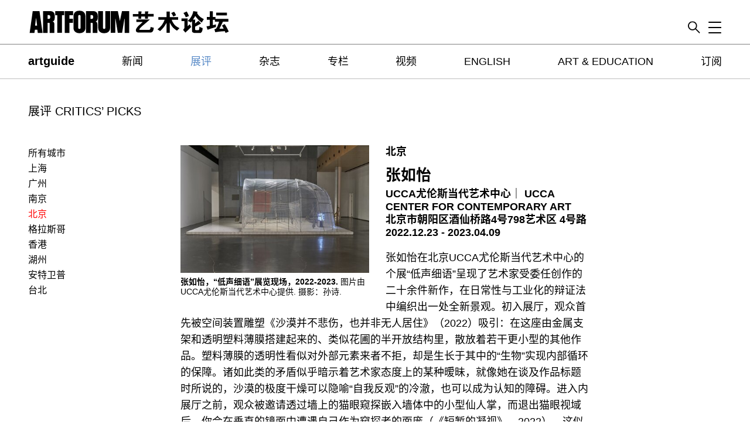

--- FILE ---
content_type: text/html; charset=UTF-8
request_url: https://artforum.com.cn/picks/14427
body_size: 18811
content:
<!DOCTYPE html>
<html lang="zh_CN" xml:lang="zh_CN" xmlns="http://www.w3.org/1999/xhtml">
    <head>

        <!-- One Trust -->
        <script src="https://cdn.cookielaw.org/scripttemplates/otSDKStub.js" type="text/javascript" charset="UTF-8" data-domain-script="cabd3f82-07b7-464b-9397-e226b449bbfd" ></script>
        
                
        
                    <!-- Global site tag (gtag.js) - Google Analytics -->
            <script async src="https://www.googletagmanager.com/gtag/js?id=G-ECEZFX5J6G"></script>
            <script>
              window.dataLayer = window.dataLayer || [];
              function gtag(){dataLayer.push(arguments);}
              gtag('js', new Date());
            </script>
        
        <script type="text/javascript">
            <!-- called when consent change is made and when page is first loaded -->
            function OptanonWrapper() {
                is_anon = (window.OptanonActiveGroups != undefined && ! window.OptanonActiveGroups.includes('C0002'));

                let gtag_options = { 'anonymize_ip': false };
                let ga_options = {
                    'anonymizeIp': false,
                    'storage': 'cookies',
                    'storeGac': true,
                    'clientId': ''
                };

                if (is_anon){
                    gtag_options = { 'anonymize_ip': true };
                    ga_options = {
                        'anonymizeIp': true,
                        'storage': 'none',
                        'storeGac': false,
                        'clientId': '-'
                    };
                }

                                    window.gtag('config', 'G-ECEZFX5J6G', gtag_options);
                
                  
            }
        </script>

        <meta charset="UTF-8" />
        <title>        张如怡 – artforum.com.cn
</title>
        <meta name="description" content="The Chinese language edition of Artforum International Magazine.">
        <meta name="keywords" content="艺术论坛，中国当代艺术，上海，北京，纽约，美国，艺术，文化，电影，所见所闻，新闻，观点，500字，批评，评论，展评，研究，视觉艺术，美术馆，非营利，另类，画廊，空间，行为艺术">

        <link rel="alternate" type="application/rss+xml" href="http://artforum.com.cn/rss.xml" />
        <link rel="apple-touch-icon" sizes="72x72" href="/apple-touch-icon.png">
        <link rel="icon" type="image/png" sizes="32x32" href="/favicon-32x32.png">
        <link rel="icon" type="image/png" sizes="16x16" href="/favicon-16x16.png">
        <link rel="manifest" href="/site.webmanifest">
        <link rel="mask-icon" href="/safari-pinned-tab.svg" color="#5bbad5">
        <meta name="msapplication-TileColor" content="#da532c">
        <meta name="theme-color" content="#ffffff">
        <meta name="viewport" content="width=device-width, initial-scale=1.0, maximum-scale=1.0, user-scalable=no">
                                                                <script type="application/ld+json">
                        {"@context":"http:\/\/schema.org","@type":"CreativeWork","name":"\u5f20\u5982\u6021","datePublished":"2023-02-11","author":{"@type":"Person","name":"\u5b59\u4f73\u7fce"},"headline":"\u5f20\u5982\u6021\u5728\u5317\u4eacUCCA\u5c24\u4f26\u65af\u5f53\u4ee3\u827a\u672f\u4e2d\u5fc3\u7684\u4e2a\u5c55\u201c\u4f4e\u58f0\u7ec6\u8bed\u201d\u5448\u73b0\u4e86\u827a\u672f\u5bb6\u53d7\u59d4\u4efb\u521b\u4f5c\u7684\u4e8c\u5341\u4f59\u4ef6\u65b0\u4f5c\uff0c\u5728\u65e5\u5e38\u6027\u4e0e\u5de5\u4e1a\u5316\u7684\u8fa9\u8bc1\u6cd5\u4e2d\u7f16\u7ec7\u51fa\u4e00\u5904\u5168\u65b0\u666f\u89c2\u3002\u521d\u5165\u5c55\u5385\uff0c\u89c2\u4f17\u9996\u5148\u88ab\u7a7a\u95f4\u88c5\u7f6e\u96d5\u5851\u300a\u6c99\u6f20\u5e76\u4e0d\u60b2\u4f24\uff0c\u4e5f\u5e76\u975e\u65e0\u4eba\u5c45\u4f4f\u300b\uff082022\uff09\u5438\u5f15\uff1a\u5728\u8fd9\u5ea7\u7531\u91d1\u5c5e\u652f\u67b6\u548c\u900f\u660e\u5851\u6599\u8584\u819c\u642d\u5efa\u8d77\u6765\u7684\u3001\u7c7b\u4f3c\u82b1\u5703\u7684\u534a\u5f00\u653e\u7ed3\u6784\u91cc\uff0c\u6563\u653e\u7740\u82e5\u5e72\u66f4\u5c0f\u578b\u7684\u5176\u4ed6\u4f5c\u54c1\u3002\u5851\u6599\u8584\u819c\u7684\u900f\u660e\u6027\u770b\u4f3c\u5bf9\u5916\u90e8\u5143\u7d20\u6765\u8005\u4e0d\u62d2\uff0c\u5374\u662f\u751f\u957f\u4e8e\u5176\u4e2d\u7684\u201c\u751f\u7269\u201d\u5b9e\u73b0\u5185\u90e8\u5faa\u73af\u7684\u4fdd\u969c\u3002\u8bf8\u5982\u6b64\u7c7b\u7684\u77db\u76fe\u4f3c\u4e4e\u6697\u793a\u7740\u827a\u672f\u5bb6\u6001\u5ea6\u4e0a\u7684\u67d0\u79cd\u66a7\u6627\uff0c\u5c31\u50cf\u5979\u5728\u8c08\u53ca\u4f5c\u54c1\u6807\u9898\u65f6\u6240\u8bf4\u7684\uff0c\u6c99\u6f20\u7684\u6781\u5ea6\u5e72\u71e5\u53ef\u4ee5\u9690\u55bb\u201c\u81ea\u6211\u53cd\u89c2\u201d\u7684\u51b7\u6f88\uff0c\u4e5f\u53ef\u4ee5\u6210\u4e3a\u8ba4\u77e5\u7684\u969c\u788d\u3002\u8fdb\u5165\u5185\u5c55\u5385\u4e4b\u524d\uff0c\u89c2\u4f17\u88ab\u9080\u8bf7\u900f\u8fc7\u5899\u4e0a\u7684\u732b\u773c\u7aa5\u63a2\u5d4c\u5165\u5899\u4f53\u4e2d\u7684\u5c0f\u578b\u4ed9\u4eba\u638c\uff0c\u800c\u9000\u51fa\u732b\u773c\u89c6\u57df\u540e\uff0c\u4f60\u4f1a\u5728\u5782\u76f4\u7684\u955c\u9762\u4e2d\u906d\u9047\u81ea\u5df1\u4f5c\u4e3a\u7aa5\u63a2\u8005\u7684\u9762\u5e9e\uff08\u300a\u77ed\u6682\u7684\u51dd\u89c6\u300b\uff0c2022\uff09\uff0c\u8fd9\u4f3c\u4e4e\u662f\u67d0\u79cd\u9690\u79d8\u7684\u63d0\u9192\uff1a\u4eba\u9020\u666f\u89c2\u4ea6\u4f1a\u957f\u4e45\u5730\u56de\u671b\u7740\u4eba\u3002\u5185\u5c55\u5385\u7a7a\u95f4\u5728\u4e4d\u770b\u4e4b\u4e0b\u7ed9\u4eba\u4e00\u79cd\u4e07\u7269\u9f50\u4e00\u7684\u9519\u89c9\u2014\u2014\u6df7\u51dd\u571f\uff0c\u767d\u74f7\u7816\uff0c\u5efa\u7b51\u788e\u77f3\uff0c\u7f51\u683c\u7ebf\uff0c\u5851\u6599\u8584\u819c\u7b49\u5143\u7d20\u53cd\u590d\u51fa\u73b0\uff0c\u5728\u6d47\u7b51\u67d0\u79cd\u62fc\u8d34\u7f8e\u5b66\u7684\u540c\u65f6\uff0c\u4e5f\u65e0\u610f\u95f4\u524a\u5f31\u4e86\u4e0d\u540c\u6750\u6599\u4e4b\u95f4\u672c\u5e94\u6709\u7684\u5f02\u8d28\u6027\u548c\u51b2\u7a81\u611f\u3002\u6bd4\u5982\uff0c\u300a\u6e29\u5ba4\u4e00\u89d2\u300b\uff082012\uff09\u4e2d\u5de5\u4e1a\u8ba1\u7b97\u7eb8\u4e0a\u7684\u7f51\u683c\u7ebf\u4e0e\u5176\u540e\u5c55\u5899\u4e0a\u7531\u74f7\u7816\u62fc\u63a5\u51fa\u6765\u7684\u5927\u91cf\u7ea2\u767d\u7eb5\u6a2a\u8f74\uff0c\u8ba9\u6211\u51e0\u4e4e\u6761\u4ef6\u53cd\u5c04\u822c\u5730\u60f3\u8d77\u513f\u65f6\u7ec3\u5b57\u7684\u7ecf\u5386\u3002\u8fd9\u79cd\u666e\u904d\u5b58\u5728\u4e8e\u540c\u4ee3\u4eba\u8eab\u4e0a\u7684\u808c\u8089\u8bb0\u5fc6\u662f\u5426\u4f1a\u50ac\u751f\u76f8\u5e94\u7684\u5ba1\u7f8e\u503e\u5411\uff0c\u8fdb\u800c\u5bf9\u7406\u6027\u53cd\u601d\u9020\u6210\u65e0\u58f0\u7684\u4fb5\u8680\uff1f\u89d2\u843d\u91cc\u7684\u300a\u5916\u673a\u300b\uff082021-2022\uff09\u5219\u6709\u4e9b\u8be1\u8c32\uff1a\u8986\u4e8e\u7a7a\u8c03\u5916\u673a\u9876\u90e8\u7684\u7531\u94dc\u4e1d\u7f16\u7ec7\u800c\u6210\u7684\u7f51\u7247\uff0c\u5728\u673a\u8eab\u4e0d\u505c\u8f6c\u52a8\u7684\u9ed1\u8272\u53f6\u8f6e\u7684\u5bf9\u6bd4\u4e0b\uff0c\u5982\u540c\u4e00\u5219\u7cbe\u7b80\u7684\u5bd3\u8a00\uff0c\u6307\u5411\u8d44\u672c\u4e3b\u4e49\u5546\u54c1\u903b\u8f91\u4e0b\u5944\u5944\u4e00\u606f\u7684\u4e2a\u4f53\u8da3\u5473\uff0c\u540c\u65f6\u5ba3\u544a\u4e86\u5b83\u4eec\u88ab\u827a\u672f\u5bb6\u91cd\u65b0\u5b89\u7f6e\u7684\u6743\u529b\u683c\u5c40\u3002\u8fd9\u5c31\u50cf\u300a\u6c34\u6e0d\u300b\uff082022\uff09\u4e2d\u90a3\u4e0d\u65ad\u84b8\u53d1\u5e76\u51dd\u7ed3\u5230\u5de5\u4e1a\u8584\u819c\u4e0a\u7684\u6c34\u6c7d\uff0c\u6362\u4e2a\u89d2\u5ea6\u770b\uff0c\u88ab\u56f0\u4e8e\u7cfb\u7edf\u5185\u7684\u4e5f\u6709\u53ef\u80fd\u5e76\u4e0d\u662f\u5b83\u4eec\u3002","url":"https:\/\/artforum.com.cn\/picks\/14427"}
        </script>


        <meta property="og:url"           content="https://artforum.com.cn/picks/14427" />
        <meta property="og:type"          content="website" />
        <meta property="og:title"         content="张如怡" />
        <meta property="og:description"   content="张如怡在北京UCCA尤伦斯当代艺术中心的个展“低声细语”呈现了艺术家受委任创作的二十余件新作，在日常性与工业化的辩证法中编织出一处全新景观。初入展厅，观众首先被空间装置雕塑《沙漠并不悲伤，也并非无人居住》（2022）吸引：在这座由金属支架和透明塑料薄膜搭建起来的、类似花圃的半开放结构里，散放着若干更小型的其他作品。塑料薄膜的透明性看似对外部元素来者不拒，却是生长于其中的“生物”实现内部循环的保障。诸如此类的矛盾似乎暗示着艺术家态度上的某种暧昧，就像她在谈及作品标题时所说的，沙漠的极度干燥可以隐喻“自我反观”的冷澈，也可以成为认知的障碍。进入内展厅之前，观众被邀请透过墙上的猫眼窥探嵌入墙体中的小型仙人掌，而退出猫眼视域后，你会在垂直的镜面中遭遇自己作为窥探者的面庞（《短暂的凝视》，2022），这似乎是某种隐秘的提醒：人造景观亦会长久地回望着人。内展厅空间在乍看之下给人一种万物齐一的错觉——混凝土，白瓷砖，建筑碎石，网格线，塑料薄膜等元素反复出现，在浇筑某种拼贴美学的同时，也无意间削弱了不同材料之间本应有的异质性和冲突感。比如，《温室一角》（2012）中工业计算纸上的网格线与其后展墙上由瓷砖拼接出来的大量红白纵横轴，让我几乎条件反射般地想起儿时练字的经历。这种普遍存在于同代人身上的肌肉记忆是否会催生相应的审美倾向，进而对理性反思造成无声的侵蚀？角落里的《外机》（2021-2022）则有些诡谲：覆于空调外机顶部的由铜丝编织而成的网片，在机身不停转动的黑色叶轮的对比下，如同一则精简的寓言，指向资本主义商品逻辑下奄奄一息的个体趣味，同时宣告了它们被艺术家重新安置的权力格局。这就像《水渍》（2022）中那不断蒸发并凝结到工业薄膜上的水汽，换个角度看，被困于系统内的也有可能并不是它们。" />
        <meta property="og:image"         content="https://artforum.com.cn/uploads/upload.000/id14427/featured00_landscape.jpg" />
        <meta property="og:image:width"   content="1064" />
        <meta property="og:image:height"  content="868" />
        <meta property="fb:app_id"        content=""/>
        <meta name="twitter:card"        content="summary" />
        <meta name="twitter:site"        content="@artforum" />
        <meta name="twitter:title"       content="张如怡" />
        <meta name="twitter:description" content="张如怡在北京UCCA尤伦斯当代艺术中心的个展“低声细语”呈现了艺术家受委任创作的二十余件新作，在日常性与工业化的辩证法中编织出一处全新景观。初入展厅，观众首先被空间装置雕塑《沙漠并不悲伤，也并非无人居住》（2022）吸引：在这座由金属支架和透明塑料薄膜搭建起来的、类似花圃的半开放结构里，散放着若干更小型的其他作品。塑料薄膜的透明性看似对外部元素来者不拒，却是生长于其中的“生物”实现内部循环的保障。诸如此类的矛盾似乎暗示着艺术家态度上的某种暧昧，就像她在谈及作品标题时所说的，沙漠的极度干燥可以隐喻“自我反观”的冷澈，也可以成为认知的障碍。进入内展厅之前，观众被邀请透过墙上的猫眼窥探嵌入墙体中的小型仙人掌，而退出猫眼视域后，你会在垂直的镜面中遭遇自己作为窥探者的面庞（《短暂的凝视》，2022），这似乎是某种隐秘的提醒：人造景观亦会长久地回望着人。内展厅空间在乍看之下给人一种万物齐一的错觉——混凝土，白瓷砖，建筑碎石，网格线，塑料薄膜等元素反复出现，在浇筑某种拼贴美学的同时，也无意间削弱了不同材料之间本应有的异质性和冲突感。比如，《温室一角》（2012）中工业计算纸上的网格线与其后展墙上由瓷砖拼接出来的大量红白纵横轴，让我几乎条件反射般地想起儿时练字的经历。这种普遍存在于同代人身上的肌肉记忆是否会催生相应的审美倾向，进而对理性反思造成无声的侵蚀？角落里的《外机》（2021-2022）则有些诡谲：覆于空调外机顶部的由铜丝编织而成的网片，在机身不停转动的黑色叶轮的对比下，如同一则精简的寓言，指向资本主义商品逻辑下奄奄一息的个体趣味，同时宣告了它们被艺术家重新安置的权力格局。这就像《水渍》（2022）中那不断蒸发并凝结到工业薄膜上的水汽，换个角度看，被困于系统内的也有可能并不是它们。" />
        <meta name="twitter:image"       content="https://artforum.com.cn/uploads/upload.000/id14427/featured00_landscape.jpg" />
            <meta name="referrer" content="unsafe-url">

        <link rel="apple-touch-icon" href="apple-touch-icon.png">

        <link rel="preload" as="style" href="/assets/module.css" onload="this.onload=null;this.rel='stylesheet'">
        <script>
    /*! loadCSS. [c]2017 Filament Group, Inc. MIT License */
    /* This file is meant as a standalone workflow for
    - testing support for link[rel=preload]
    - enabling async CSS loading in browsers that do not support rel=preload
    - applying rel preload css once loaded, whether supported or not.
    */
    (function( w ){
        "use strict";
        // rel=preload support test
        if( !w.loadCSS ){
            w.loadCSS = function(){};
        }
        // define on the loadCSS obj
        var rp = loadCSS.relpreload = {};
        // rel=preload feature support test
        // runs once and returns a function for compat purposes
        rp.support = (function(){
            var ret;
            try {
                ret = w.document.createElement( "link" ).relList.supports( "preload" );
            } catch (e) {
                ret = false;
            }
            return function(){
                return ret;
            };
        })();
    
        // if preload isn't supported, get an asynchronous load by using a non-matching media attribute
        // then change that media back to its intended value on load
        rp.bindMediaToggle = function( link ){
            // remember existing media attr for ultimate state, or default to 'all'
            var finalMedia = link.media || "all";
    
            function enableStylesheet(){
                link.media = finalMedia;
            }
    
            // bind load handlers to enable media
            if( link.addEventListener ){
                link.addEventListener( "load", enableStylesheet );
            } else if( link.attachEvent ){
                link.attachEvent( "onload", enableStylesheet );
            }
    
            // Set rel and non-applicable media type to start an async request
            // note: timeout allows this to happen async to let rendering continue in IE
            setTimeout(function(){
                link.rel = "stylesheet";
                link.media = "only x";
            });
            // also enable media after 3 seconds,
            // which will catch very old browsers (android 2.x, old firefox) that don't support onload on link
            setTimeout( enableStylesheet, 3000 );
        };
    
        // loop through link elements in DOM
        rp.poly = function(){
            // double check this to prevent external calls from running
            if( rp.support() ){
                return;
            }
            var links = w.document.getElementsByTagName( "link" );
            for( var i = 0; i < links.length; i++ ){
                var link = links[ i ];
                // qualify links to those with rel=preload and as=style attrs
                if( link.rel === "preload" && link.getAttribute( "as" ) === "style" && !link.getAttribute( "data-loadcss" ) ){
                    // prevent rerunning on link
                    link.setAttribute( "data-loadcss", true );
                    // bind listeners to toggle media back
                    rp.bindMediaToggle( link );
                }
            }
        };
    
        // if unsupported, run the polyfill
        if( !rp.support() ){
            // run once at least
            rp.poly();
    
            // rerun poly on an interval until onload
            var run = w.setInterval( rp.poly, 500 );
            if( w.addEventListener ){
                w.addEventListener( "load", function(){
                    rp.poly();
                    w.clearInterval( run );
                } );
            } else if( w.attachEvent ){
                w.attachEvent( "onload", function(){
                    rp.poly();
                    w.clearInterval( run );
                } );
            }
        }
    
    
        // commonjs
        if( typeof exports !== "undefined" ){
            exports.loadCSS = loadCSS;
        }
        else {
            w.loadCSS = loadCSS;
        }
    }( typeof global !== "undefined" ? global : this ) );
</script>        <style>
            .fallback-header{
                display: none;
            }
        </style>
                <style>
            .viewport-container{box-sizing:border-box;min-height:100vh;position:relative}.global-wrapper{position:relative}.viewport-container{margin-bottom:-62px;padding-bottom:444px;padding-top:62px}.wrapper{margin:0 auto;max-width:1280px}.main-wrapper{max-width:1064px}.gallery-ads{margin-bottom:-60px;position:sticky;position:-webkit-sticky;top:67px}@media screen and (min-width:840px)and (max-width:1328px){.wrapper{margin-left:3rem;margin-right:3rem}}@media screen and (max-width:840px){.mobile-margins,.wrapper{margin-left:5vw;margin-right:5vw}.mobile-full-width{margin-left:-5vw!important;max-width:none;width:100vw!important}.no-slug{margin-top:1.5rem}}@media screen and (min-width:840px){.viewport-container{margin-bottom:-132px;padding-bottom:268px;padding-top:132px}.main-wrapper{max-width:1280px;padding-right:1rem;width:85.8064516%}.top-spacing:before{content:"";display:block;height:0;margin-top:2rem}.left-navigation{align-content:flex-start;display:flex}.left-navigation__navigation{box-sizing:border-box;flex-basis:240px;flex-shrink:0;margin-right:2rem;padding-right:2rem}.left-navigation__sticky{position:sticky;top:132px}.left-navigation__content{box-sizing:border-box;flex-basis:700px;flex-grow:1;flex-shrink:1;max-width:700px}.left-navigation__content--wide{flex-basis:auto;max-width:100%}.no-slug{margin-top:3rem}.mobile-only{display:none!important}}@media screen and (max-width:840px){.desktop-only{display:none!important}}@media screen and (min-width:840px){.desktop-flex{align-items:flex-start;display:flex;justify-content:space-between}}@media screen and (max-width:840px){.mobile-flex{align-items:flex-start;display:flex;justify-content:space-between}}.flex{align-items:flex-start;display:flex;justify-content:space-between}.header{position:absolute;transition:transform .5s ease;width:100%;z-index:1}.header__artguide-logo{display:none}.header__background{background:#fff;position:relative;transition:background .5s ease}.top-navigation.isHidden{display:none}.header--isSticky{position:fixed;top:0}.header__top{align-items:flex-end;display:flex;padding:1rem 0;position:relative}.search{text-align:right}.search--hiddenMobile{display:none}.top-navigation__logo{display:block;flex-shrink:0;line-height:0px;min-width:120px;position:relative;z-index:3}.top-navigation__logo svg{max-width:100%}.top-navigation__logo path,.top-navigation__logo polygon,.top-navigation__logo rect{transition:fill .5s ease}.top-navigation__logo--white path,.top-navigation__logo--white polygon,.top-navigation__logo--white rect{fill:#fff}.top-navigation__border{background:#bebebe;display:none}.search__border{background:gray;position:relative;z-index:1}.hint-enter-active,.hint-leave-active{transform:translateY(0);transition:transform .5s}.fade-leave-to,.hint-enter{transform:translateY(-100%)}@media(max-width:840px){.search__border{background:#ddd}.top-navigation__logo{flex-basis:230px;width:230px}.header__background--overlay{background:#588ac7}}@media screen and (min-width:840px){.header{border-bottom:0;position:absolute}.header__top{background:#fff;z-index:1}.header--isSticky{position:fixed;top:0}.header--hiddenMobile{transform:none}.search--hiddenMobile{display:inherit}.top-navigation__logo{flex-grow:1;max-width:345px;transition:max-width .5s ease}.top-navigation__logo.isMinimized{max-width:130px}.top-navigation__logo--white path,.top-navigation__logo--white polygon,.top-navigation__logo--white polyline,.top-navigation__logo--white rect{fill:inherit}.top-navigation__border{display:block}}body{font-family:Helvetica,source-han-sans-simplified-c,STXihei,Microsoft YaHei,Heiti,sans-serif;font-weight:400}a{color:#000}blockquote a,p a{border-bottom:1px solid #000}.bigbold,b,p b{font-weight:700}.bigbold{font-size:1.25em}.slug{display:block;font-family:Helvetica,source-han-sans-simplified-c,STXihei,Microsoft YaHei,Heiti,sans-serif;font-size:1.25rem;font-weight:400;line-height:1em;margin:3rem 0;text-transform:uppercase}.slug--mobile{display:none}.slug--margin-top{margin:3rem 0 1rem}.slug--margin-top,.slug--no-margin,.slug--single-article{display:block;font-family:Helvetica,source-han-sans-simplified-c,STXihei,Microsoft YaHei,Heiti,sans-serif;font-size:1.25rem;font-weight:400;line-height:1em;text-transform:uppercase}.slug--single-article{margin-bottom:1em}.section-heading{font-family:Helvetica,source-han-sans-simplified-c,STXihei,Microsoft YaHei,Heiti,sans-serif;font-size:1.25rem;font-weight:400;line-height:1em;text-transform:uppercase}@media screen and (max-width:840px){.slug{margin:1.5rem 0}.slug--toc{display:none}.slug--mobile{display:block}.slug--margin-top{margin:1.5rem 0 1rem}}button{border:none}li,ul{list-style:none;padding-left:0}a{text-decoration:none}.fallback-header{display:none}figure{margin:0}h1,h2,h3{font-size:1em}img{height:auto;max-width:100%}address{font-style:normal}hr{background:#ccc;border:0;height:1px}.image-container{line-height:0px;overflow:hidden;position:relative}.image-container--2x1{padding-bottom:50%}.image-container--1x1{padding-bottom:100%}.drop-shadow{box-shadow:5px 5px 10px #ccc}.article-image-container{margin-bottom:2rem;margin-top:2rem}@media(max-width:840px){.image-container--1x1-mobile{padding-bottom:100%}.image-container--2x1-mobile{padding-bottom:50%}.image-container--1x1.mobile-full-width{padding-bottom:100vw!important}.image-container--2x1.mobile-full-width{padding-bottom:50vw!important}.image-container--2x1.mobile-full-width.image-container--1x1-mobile{padding-bottom:100vw!important}}.image-container img{background:#ccc;height:100%;left:50%;max-width:none;min-height:100%;min-width:100%;object-fit:cover;position:absolute;top:50%;transform:translate(-50%,-50%);width:100%}.hp-section{margin-bottom:80px}@media screen and (min-width:840px){.hp-section:first-child{margin-top:2.5rem}}.hp-bloglist__article{margin-bottom:1rem}.hp-bloglist__image{width:100%}.hp-bloglist__title{font-size:2.5rem;font-weight:700;line-height:1em;margin:.5em 0 0;text-transform:uppercase}.hp-bloglist__teaser{font-size:1.125rem;font-weight:400;line-height:1.2222em;margin:.25rem 0 0;text-transform:uppercase}.hp-bloglist__teaser a{border-bottom:none}.hp-singlefeature-teaser__image{width:100%}.hp-singlefeature-teaser__title{font-size:2.5rem;font-weight:700;margin:.25em 0 0;text-align:center;text-transform:uppercase}.hp-singlefeature-teaser__teaser{font-size:1rem;text-align:center}.hp-singlefeature-author__image{width:100%}.hp-singlefeature-author__title{font-size:2.5rem;line-height:1em;margin:.5em 0 0;text-transform:uppercase}.hp-singlefeature-author__writer{font-size:1.5rem;margin:0;text-transform:uppercase}.hp-singlefeature-author__writer a{border-bottom:0;text-decoration:none}.hp-artguide__top{margin-bottom:3rem}.hp-artguide__section-name{color:red;display:inline-block;font-weight:400;margin-bottom:.5rem;margin-top:1rem;text-transform:uppercase}.hp-artguide__title{font-size:1.75rem;font-weight:700;line-height:1em;margin:1rem 0 0;text-transform:uppercase}.hp-artguide__location{font-weight:400;margin-top:.25rem;text-transform:uppercase}.guide-nav-selectors--homepage-adjust{margin-left:10px!important;margin-top:.5rem!important}@media screen and (min-width:840px){.hp-artguide__feature{width:65%}.hp-artguide__exhibitions,.hp-artguide__item{width:30%}.guide-nav-selectors--homepage-adjust{margin-right:35%!important}}@media screen and (max-width:840px){.hp-artguide__exhibitions,.hp-artguide__feature,.hp-artguide__item{margin-bottom:3rem}}.hp-singlefeature-video__title{font-size:2.5rem;font-weight:700;margin:1rem 0 0;text-transform:uppercase}@media screen and (max-width:840px){.video-play:after{height:50px;visibility:visible;width:50px}}.hp-twocolumn__feature-link{display:block}.hp-twocolumn__image{width:100%}.hp-twocolumn__title{font-size:1.875rem;font-weight:700;margin:0;text-transform:uppercase}.hp-twocolumn__channel{font-family:Helvetica,source-han-sans-simplified-c,STXihei,Microsoft YaHei,Heiti,sans-serif;font-size:1.25rem;font-weight:400;line-height:1em;text-transform:uppercase}.hp-twocolumn__author,.hp-twocolumn__teaser{font-size:1.25rem;font-weight:400;margin-top:0;text-transform:uppercase}.hp-twocolumn__teaser a{border-bottom:none}.hp-twocolumn__content{font-size:1.125rem;font-weight:400;line-height:1.2222em;margin:0;text-transform:uppercase}.hp-twocolumn__content p:last-child:after{content:"..."}@media screen and (min-width:840px){.hp-twocolumn__left-column{flex-shrink:0;margin-right:50px;width:33%}.hp-twocolumn__right-column{flex-grow:1}}@media screen and (max-width:840px){.hp-twocolumn__left-column{margin-bottom:1rem}}.hp-twocolumn__issue{font-size:1rem;font-weight:400;margin:0;text-transform:uppercase}.hp-twocolumn__content p b:first-child{font-family:Helvetica,source-han-sans-simplified-c,STXihei,Microsoft YaHei,Heiti,sans-serif;font-weight:700}@media screen and (max-width:840px){.hp-twocolumn__issue{margin-top:1rem}}.hp-bookforum__category{font-weight:700}.hp-bookforum__web-title{font-weight:400}.hp-news__subscribe-link{color:red;font-weight:400;margin-left:8px;text-transform:none}@media screen and (max-width:840px){.hp-bloglist__title,.hp-twocolumn__title{font-size:1.75rem}.hp-bloglist__title,.hp-bookforum__web-title,.hp-singlefeature-author__title,.hp-singlefeature-teaser__title,.hp-singlefeature-video__title,.hp-twocolumn__title{overflow-wrap:break-word}}.blog-article{flex-grow:1;margin-bottom:4rem;max-width:1064px}.blog-article--print{margin:0 auto 8rem}.blog-article__channel{color:#000;display:block;font-family:Helvetica,source-han-sans-simplified-c,STXihei,Microsoft YaHei,Heiti,sans-serif;font-size:1.25rem;font-weight:400;line-height:1em;margin:3rem 0 .5rem;text-transform:uppercase}.blog-article__header{line-height:1.5em}.blog-article__header:first-child h1{margin-top:0}.blog-article__header--feature{margin-top:-.5rem}.blog-article__header--feature h1{font-weight:700;line-height:.875em!important}.blog-article__header--feature h2{line-height:1.5em}.blog-article__header h1{font-size:3rem;font-weight:700;line-height:1.5em;margin:0;text-transform:uppercase}@media screen and (max-width:840px){.blog-article__header h1{font-size:2.25rem}}.blog-article__header h1 a{color:inherit}.blog-article__meta{font-size:1.25rem;line-height:1.25em;margin:.5rem 0 3rem}.blog-article__lead{line-height:1.25em}.blog-article__content{font-size:1.125rem;line-height:1.5555555555em;margin:0;max-width:700px}.blog-article__content b,.blog-article__content>p strong{font-family:Helvetica,source-han-sans-simplified-c,STXihei,Microsoft YaHei,Heiti,sans-serif;font-weight:700}.blog-article__image{display:table}.blog-article__image--landscape,.blog-article__image--landscape img{width:100%!important}.blog-article__image--portrait img{max-height:70vh}.blog-article__caption{font-family:Helvetica,source-han-sans-simplified-c,STXihei,Microsoft YaHei,Heiti,sans-serif;font-size:.875rem;line-height:1.25em;margin:.5em 0 0}.blog-article__caption b{font-weight:700}.blog-article__pullquote{font-size:115%;font-weight:700;padding:30px 0}.primary-image{max-width:100%;width:100%}.primary-image--no-table,.primary-image--no-table .blog-article__caption{display:block!important}.primary-image--no-crop img{width:600px}.more-images img{display:block}.contrib-link,.translated-by{margin:0;padding-right:1px;text-align:right}.share-link{display:inline-block;height:20px;margin-left:1rem;text-align:center;width:20px}.share-link img{max-height:100%;vertical-align:middle;width:auto}.share-icon--list{min-height:30px;width:100%}.share-list li{display:inline;float:right;max-width:30px;padding-right:4px}.translated-by{font-family:Helvetica,source-han-sans-simplified-c,STXihei,Microsoft YaHei,Heiti,sans-serif;font-size:1.125rem;font-weight:400;line-height:1.25rem;margin:0;text-align:right}@media screen and (min-width:1328px){.primary-image{width:1064px}}@media screen and (min-width:840px){.blog-article{margin-bottom:8rem}.primary-image,.primary-image--no-crop{display:table}.blog-article__caption{caption-side:bottom;display:table-caption}.blog-article__channel{margin-left:0}.blog-article__header{margin-left:0;margin-right:0}.blog-article__content{margin:0 0 0 5rem}.blog-article__content--print{margin:0!important}.blog-article__caption,.blog-article__content>p{margin-left:0;margin-right:0}}.left-navigation__link{color:#000;display:block;margin-bottom:.5em}.left-navigation__button-link{border:1px solid #666;color:#666;display:block;font-size:1.125rem;margin-bottom:.5rem;padding:.5rem;text-align:center;text-transform:uppercase}.left-navigation__link--current{color:#588ac7}.left-navigation__links{margin:1rem 0 2rem}@media(max-width:840px){.left-navigation__link{font-size:1.25rem}}.pagination{margin-bottom:2rem;visibility:hidden}.pagination--contributor,.pagination--search{visibility:visible}.pagination .current{border-bottom:1px solid #000}.top-navigation{background:#fff;display:none;z-index:0}.top-navigation__background{background:#fff}@media screen and (min-width:840px){.top-navigation{display:block}}.top-navigation__list{display:flex;flex-direction:row;justify-content:space-between;margin:0;padding-left:0}.top-navigation__item{display:inline-block;flex:0 1 auto;font-size:1.125rem;line-height:1.25em;margin:1em 0;position:relative;vertical-align:middle}.top-navigation__item.bigbold{bottom:-2px;font-size:1.25rem;position:relative;vertical-align:baseline}.top-navigation__item .nav-link{color:#000}.top-navigation--hidden{display:none}.drawer-enter-active,.drawer-leave-active{transition:transform .5s}.drawer-enter,.drawer-leave-to{transform:translateY(-102%)}@media screen and (min-width:1328px){.top-navigation__list{padding-left:0;padding-right:0}}.slide-navigation{color:#fff}.slide-navigation ul{padding-left:1.25rem}.slide-navigation a{color:#fff}.toggle-button{z-index:4}.slide-navigation__menu{background-color:#588ac7;height:0;overflow:hidden;position:absolute;text-align:left;top:0;transition:height .5s;width:100%;z-index:-1}.slide-navigation__item:first-child{margin-top:5rem}.slide-navigation__menu>:last-child{padding-bottom:7rem}.slide-navigation__menu.visible{-webkit-overflow-scrolling:touch;height:100vh;overflow:scroll}.slide-navigation__item,.slide-navigation__item .nav-link{color:#fff;font-size:1.0625rem;line-height:2rem}.slide-navigation__item,.slide-navigation__item .subnav__link a.nav__link{color:#fff!important}.slide-navigation__item.bigbold{font-size:1.125rem}.slide-navigation__affiliates{line-height:2em;margin-top:2em}.slide-navigation__account-links{margin-top:2em}.slide-navigation__account-links li{border-right:1px solid #fff;display:inline-block;margin-right:1em;padding-right:1em}.slide-navigation__account-links li:last-child{border-right:none;margin-right:0;padding-right:0}.slide-navigation__social-media-links div{display:inline-block;margin-left:1em}.slide-navigation__social-media-links div:first-child{margin-left:0!important}.slide-navigation__social-icon{height:1em}.slide-navigation__contact-link{display:inline-block;margin:0 0 0 1.25rem}@media screen and (max-width:840px){.slide-navigation__menu{left:0;margin-left:-5vw;width:100vw}.slide-navigation__item,.slide-navigation__item .nav-link{color:#fff;font-size:1.25rem;line-height:1.75em}.slide-navigation__item.bigbold{font-size:1.3625rem}}@media screen and (min-width:840px){.slide-navigation{flex-basis:23px;flex-grow:0;opacity:1;position:relative;right:0;text-align:right}.slide-navigation,.toggle-button{left:auto;top:auto}.slide-navigation__menu{background-color:#588ac7;margin-top:17px;padding-top:0;right:0;top:auto;width:250px;z-index:3}.slide-navigation__item:first-child{margin-top:2em}.slide-navigation__menu>:last-child{padding-bottom:15rem}}@media screen and (min-width:1328px){.toggle-button{left:auto}}.toc-issue__cover{width:100%}.toc-issue__view-link{position:absolute;top:-2.25rem}.toc-issue__heading{display:flex;flex-direction:row;font-size:1.25rem;justify-content:space-between;text-transform:uppercase}.toc-issue__title{font-size:1rem;font-weight:400;line-height:1em;margin:1rem 0 2rem}.toc-issue__next,.toc-issue__prev{background-repeat:no-repeat;display:inline-block;height:.75em;text-indent:-100000px;width:.75em}.toc-issue__next{background-image:url([data-uri])}.toc-issue__prev{background-image:url([data-uri])}.toc-issue__next--disabled,.toc-issue__prev--disabled{opacity:.25}.toc-issue__print-label{display:block}.toc-issue__internal-link{color:#000;display:block;font-weight:400;margin-bottom:.25em;text-transform:uppercase}.toc__anchor-links{display:flex;font-size:1rem;justify-content:space-between;margin-bottom:1rem;text-transform:uppercase}.toc__anchor-links__link{display:block}.toc-issue__internal-link--active,.toc-issue__internal-link--current,.toc-issue__internal-link:hover,.toc__anchor-links__link.current{color:#588ac7}.toc-article{margin-bottom:1.5rem}.toc-articles__section-heading{color:#313131;font-size:1.375rem;font-weight:400;margin:0 0 1rem;text-transform:uppercase}.toc-article__category{font-weight:100;line-height:1em;margin-bottom:.5rem;text-transform:uppercase}.toc-article__content{margin-top:1rem}.toc-article__title a{text-decoration:underline}@media(max-width:840px){.toc-article__teaser{display:none}}@media screen and (max-width:840px){.toc-article__image{margin-left:-5vw;max-width:none;width:100vw}}.toc-article__link{color:inherit}.toc-articles__city{font-weight:400;margin:0 0 .5rem;text-transform:uppercase}.toc-articles__list{margin:0 0 1rem}.toc-article__title{font-size:1.125rem;font-weight:700;line-height:1.25em;margin:0 0 .25rem}.toc-article__title em{font-weight:400!important}.toc-article__title--cityReview{margin-bottom:.5em}@media(max-width:840px){.toc-issue{position:relative}.toc-issue__view-link{right:0;top:-5.625rem}.toc-issue__title{margin-top:0}.toc__anchor-links{font-size:1rem}.toc-issue__navigation{display:flex;flex-direction:column-reverse}.toc-issue__internal-links{display:flex;justify-content:space-between;margin-bottom:2rem}.toc-articles__section-heading{display:none}.toc-article__image{margin-bottom:1rem;overflow:hidden;padding-bottom:50%;position:relative}.toc-article__image img{position:absolute;top:50%;transform:translateY(-50%);width:100%}.toc-article__image--1x1{padding-bottom:100%}.toc-article__image--1x1 img{max-width:none;min-height:100%;width:auto}.toc-article__title{margin-top:.25rem}.toc__desktop-image-blank{display:none}}@media(min-width:840px){.toc__wrapper{display:flex}.toc-issue{box-sizing:border-box;padding-right:2rem;width:29%}.toc-issue__prev-next{margin-top:.75em}.toc-issue{align-self:flex-start;position:-webkit-sticky;position:sticky;top:132px}.toc-issue__internal-links{font-size:1.5rem;margin-bottom:2rem;margin-top:2rem}.toc-articles{margin-left:4rem;vertical-align:top;width:600px}.toc-articles__section{margin:2rem 0 50px}.toc-articles__section:last-child{border-bottom:none}.toc-article__title{font-size:1.375rem}.toc-article__author{font-size:1.125rem}.toc-article__image{min-height:1px;position:relative}.toc-article__image--1x1{padding-bottom:22%}.toc-article__image img{position:absolute;top:50%;transform:translateY(-50%)}.toc-article__image--1x1 img{height:auto;max-width:none;width:100%}.toc-article__author--columns,.toc-article__author--review{font-weight:400}.toc-article__teaser{font-size:1rem;line-height:1.375rem}.toc-article:after{clear:both;content:"";display:table}}.print-article__issue-title{font-size:1rem;font-weight:400;margin-top:.5rem;text-transform:uppercase}.print-article__issue-cover{box-shadow:5px 5px 10px #ccc;width:100%}.print-article__channel-heading{font-size:1.25rem;font-weight:400;margin:0;text-transform:uppercase}.print-navigation-column{flex-basis:180px;flex-grow:0;flex-shrink:0}.print-article-column{flex-grow:1}@media screen and (min-width:840px){.print-navigation-column{margin-right:5rem}}.topten-listing__item{margin-bottom:4rem}.topten-listing__image{flex-shrink:0;margin-right:4rem;width:240px}.topten-listing__text{flex-grow:1;max-height:240px;overflow:hidden;position:relative}.topten-listing__text:after{background:linear-gradient(180deg,hsla(0,0%,100%,.25) 0,#fff);bottom:0;content:"";filter:progid:DXImageTransform.Microsoft.gradient(startColorstr="#ffffff",endColorstr="#00ffffff",GradientType=0);height:1rem;position:absolute;width:100%}.topten-listing__print-issue{font-weight:400;margin:0 0 .25rem;text-transform:uppercase}.topten-listing__print-issue strong{font-weight:700}.topten-listing__title{font-size:2rem;font-weight:700;margin:0;text-transform:uppercase}.topten-listing__body{font-size:1.125rem;line-height:1.5em}.topten__list{margin-left:0;padding-left:0}.topten__list li.topten__item{counter-increment:step-counter;margin-bottom:3rem;max-width:700px}.topten__list li.topten__item:before{color:red;content:counter(step-counter);display:block;font-family:anzeigen-grotesk,Arial Black,sans-serif;font-size:3rem;font-weight:700}@media screen and (max-width:840px){.topten-listing__image{width:100%}.topten-listing__text{margin-top:1rem}}.topten__item p{display:inline;font-size:1.125rem;line-height:1.5555555555em}.topten__item p:after{content:"";display:block;margin-bottom:2rem}.topten-item__title{display:inline;font-weight:700;margin:0}.topten-item__image{max-width:500px}.topten__bio p:first-child{margin-top:0}.topten-bio__image{flex-shrink:0;margin-right:2rem;width:200px}.topten-bio__title{font-size:2rem;margin-top:0;text-transform:uppercase}.topten-bio__body{line-height:1.5em}@media screen and (max-width:840px){.topten-bio__image{margin:0 auto;max-width:80%}.topten-bio__content{margin-top:1rem}.topten-item__image{max-width:100%}}.columns-container{align-items:flex-start;justify-content:flex-start!important}.columns-nav{flex-basis:105px;flex-shrink:0;font-size:1.125rem;line-height:1em;min-width:105px}.columns-categories{margin-top:0}.columns-categories__category{margin-bottom:.5em}.columns-categories__category--current a{color:red}.article-list{margin-top:0;padding-left:0}.article-list__article{margin-bottom:2rem;padding-bottom:4rem}.article-list__article p{font-size:1.125rem;line-height:1.5555555555em;margin-top:1.5em}.article-list__article p:first-child{margin-top:0}.article-list__primary-image{max-width:810px;width:100%}@media screen and (max-width:840px){.article-list__primary-image{margin-left:-5vw;max-width:none;width:100vw}}.article-list__h1{font-size:3rem;font-weight:700;line-height:1.5em;margin:1rem 0 0;max-width:750px;text-transform:uppercase}@media screen and (max-width:840px){.article-list__h1{font-size:2.25rem}}.article-list__h1 a{color:inherit}.article-list__article-meta{font-size:1.25rem;line-height:1.25em;margin:.5rem 0 3rem;max-width:810px}.article-list__content{max-height:10.5em;max-width:750px;overflow:hidden}.article-list__content b,.article-list__content strong{font-family:Helvetica,source-han-sans-simplified-c,STXihei,Microsoft YaHei,Heiti,sans-serif;font-weight:700;text-transform:uppercase}.article-list__read-more{margin-top:3rem;position:relative}.article-list__read-more-link{background:linear-gradient(180deg,hsla(0,0%,100%,.25) 0,#fff 59%);bottom:0;color:#000;cursor:pointer;display:block;filter:progid:DXImageTransform.Microsoft.gradient(startColorstr="#ffffff",endColorstr="#00ffffff",GradientType=0);font-size:1.125rem;font-weight:700;padding-top:6rem;position:absolute;width:100%}@media screen and (min-width:840px){.columns-nav{margin-right:4rem}}@media screen and (max-width:840px){.article-list__article{margin-bottom:0}.article-list__content{margin-top:1em;overflow:hidden}}.results-list{margin-top:0}.results-list__filters{display:flex}.results-list__filter-select{flex-grow:1}.results-list__filters-label{padding:.5rem .5rem .5rem 0}.search-results__sort{margin-bottom:1rem}.search-results__sort a{margin-right:1.25rem}.results-list__article{padding-bottom:2.5rem;padding-top:2.5rem}.results-list__article:first-child{padding-top:0}.results-list__content p:first-child{-webkit-margin-before:0}.results-list__image{margin-bottom:1rem;width:100%}.results-list__image img{width:100%}.results-list__h1{font-size:1.125rem;font-weight:700;text-transform:uppercase}.results-list__h1 a{color:#000}.results-list__category,.results-list__meta{text-transform:uppercase}.results-list__category{font-weight:700}.results-list__date{font-weight:400}.results-list__content{font-size:1.125rem;font-weight:400;line-height:1.375rem;max-height:85px;overflow:hidden;position:relative}.results-list__content:after{background:linear-gradient(180deg,hsla(0,0%,100%,.25) 0,#fff);bottom:0;content:"";display:block;filter:progid:DXImageTransform.Microsoft.gradient(startColorstr="#ffffff",endColorstr="#00ffffff",GradientType=0);height:2rem;position:absolute;width:100%}.results-list__content p:last-child:after{content:"..."}.results-list__address{margin-top:1rem}.pagination--contributor .pagination,.pagination--search .pagination{display:block!important;visibility:visible!important}@media screen and (max-width:840px){.results-list__image{display:block;min-height:1px;overflow:hidden;padding-bottom:50%;position:relative;width:100%}.results-list__image img{position:absolute;top:50%;transform:translateY(-50%)}.results-list__image-blank{display:none}.pagination{font-size:1.125rem}.pagination span{margin-right:1rem}}@media screen and (min-width:840px){.results-list__options{display:flex;justify-content:space-between}.results-list__article{border-bottom:1px solid #ccc}.results-list__article:last-child{border-bottom:none}.results-list__article:after{clear:both;content:"";display:table}.results-list__image,.results-list__image-blank{display:block;float:left;margin:0 60px 0 0;min-height:1px;overflow:hidden;padding-bottom:14%;position:relative;width:28%}.results-list__image img,.results-list__image-blank img{position:absolute;top:50%;transform:translateY(-50%)}.results-list__text{display:block;float:left;width:58%}.results-list__h1{font-size:1.125rem;margin-bottom:0}.results-list__h1 a{color:#000}.results-list__category{text-transform:uppercase}.results-list__date{font-weight:400}.results-list__content{font-size:1.125rem;font-weight:100;line-height:1.375rem}.results-list__text{margin-left:0;margin-right:0}}.news__article{margin-bottom:4rem;max-width:880px;padding-bottom:4rem}.news-list__h1{font-weight:700;margin-bottom:.25rem;text-transform:uppercase}.news__article p{font-size:1.125rem;line-height:1.5555555555em}.news__article p:first-child{margin-top:0}.news-detail__content b,.news-detail__content strong{font-family:Helvetica,source-han-sans-simplified-c,STXihei,Microsoft YaHei,Heiti,sans-serif}.news-list__content{max-height:82px;overflow:hidden}.news-list__image{flex-shrink:0;margin-right:2rem;width:240px}.news-list__article-meta{line-height:1em}.news__title{font-size:1.25rem;font-weight:700;text-transform:uppercase}.news-detail__primary-image{display:table;width:100%}.news-detail__primary-image img{width:100%}.news-article__after{max-width:880px}.related-articles--news{margin-bottom:100px}@media screen and (min-width:840px){.news-list__article{border-bottom:1px solid #999}.news-detail__image-float{float:left;margin:0 2rem 1rem 0;width:40%}}@media screen and (max-width:840px){.news-list__article-meta{margin-top:.875rem}.news__article{margin-bottom:2rem}}.reviews-index__city{font-weight:400;margin:0 0 .125rem;text-transform:uppercase}.reviews-index__city a{color:red}.reviews-index__reviews{margin:0 0 1rem}.reviews-index__item{margin-bottom:.25rem}.reviews-index__title{font-weight:700}.reviews-city-list,.reviews-list{margin-top:0}.reviews-city-list__city{margin-bottom:.125rem}.reviews-city-list__city--current a{color:red}.reviews-list__article{font-size:1.125rem;line-height:1.5555555555em;margin-bottom:4rem;max-width:700px}.reviews-list__article--listing{margin-bottom:8rem}.review__content b,.review__content strong{font-family:Helvetica,source-han-sans-simplified-c,STXihei,Microsoft YaHei,Heiti,sans-serif;font-weight:700}.review__primary-image{display:table;width:100%}.review__primary-image img{width:100%}.picks__h1,.previews__h1,.reviews__h1{font-family:Helvetica,source-han-sans-simplified-c,STXihei,Microsoft YaHei,Heiti,sans-serif;font-size:1.625rem;font-weight:700;line-height:1em}.reviews__h1{margin:1.25rem 0 .5rem}.picks__h1,.previews__h1{margin:0 0 .5rem}.previews__h1 a{color:red}.review__content .article-image-container:first-of-type{display:none}.review__place,.review__venue{font-family:Helvetica,source-han-sans-simplified-c,STXihei,Microsoft YaHei,Heiti,sans-serif;font-size:1.125rem;font-weight:900;line-height:1.25em;margin:0 0 1rem;text-transform:uppercase}.review__place:last-child,.review__venue:last-child{margin:0}.review__details{text-transform:none}.reviews__issue{font-weight:400;text-transform:uppercase}@media screen and (min-width:840px){.reviews-index{column-count:2;column-gap:4rem}.review__primary-image--pick,.review__primary-image--preview{float:left;margin:0 4% 1rem 0;width:46%}}@media screen and (min-width:1328px){.reviews-index{column-count:3}}@media screen and (max-width:840px){.review__place{margin:1em 0 0}.picks__h1,.previews__h1,.reviews__h1{margin:1rem 0 .5rem}.reviews-city-select{margin-bottom:1.5rem}}.order_shiptoState,.order_state{width:100%}.order_country{flex-grow:1}.order_autorenew{margin-top:3rem}.subscription-menu__username{font-size:1rem;margin:-.5rem 0 0}.left-navigation__link-gift,.subscription-link__gift,.subscription-link__gift a{color:red}.subscription-link__gift a{border-bottom:1px solid red}@media screen and (min-width:840px){.order_cardExpiryMonth,.order_cardExpiryYear,.order_cardType{margin-right:.5rem}.order_cardType{width:25%}#order_zip{width:160px}#order_shiptoZip,#order_zip{margin-right:.5rem}.styled-select.order_term{max-width:290px;width:290px}}@media screen and (max-width:840px){.subscription__links{display:block!important}.subscription__links .left-navigation__link{font-size:1rem}}.search__toggle{background:none;flex-shrink:0;height:26px;padding:0 .5rem}.search__icon{height:26px;position:relative;width:28px}.toggle-icon{height:.75em;margin-right:.25em;width:.75em}
/*# sourceMappingURL=critical-styles.css.map*/        </style>
        <noscript><link rel="stylesheet" href="/assets/no-js.css"></noscript>
        <!--[if lt IE 9]>
            <link rel="stylesheet" href="/assets/ie8.css">
        <![endif]-->
        <link rel="icon" type="image/x-icon" href="/favicon.ico" />
    </head>
    <body>
        <div class="global-wrapper">
<div class="fallback-header">
    <div class="fallback-header__top">
        <nav class="fallback-navigation" data-v-7fd78796="" id="fallback-navigation">
            <button class="nav-icon toggle-button open" data-v-338a69c8="" tabindex="0" onclick="toggleFallbackMenu()">menu</button>
            <div id="fallback-navigation__menu" class="fallback-navigation__menu">
                <ul class="fallback-navigation__pages">
                    <li class="fallback-navigation__item">
                        <span class="nav__link">PRINT</span> 
                        <ul class="subnav">
                            <li>
                                <a class="subnav__link" href="/print">TABLE OF CONTENTS</a>
                            </li>
                            <li>
                                <a class="subnav__link" href="/print/archive">ARCHIVE</a>
                            </li>
                        </ul>
                    </li>
                    <li class="fallback-navigation__item">
                        <span class="nav__link">专栏</span>
                        <ul class="subnav">
                                                                                        <li class="columns-categories__category">
                                    <a class="subnav__link" href="/columns">全部内容</a>
                                </li>
                                                            <li class="columns-categories__category">
                                    <a class="subnav__link" href="/diary">所见所闻 DIARY</a>
                                </li>
                                                            <li class="columns-categories__category">
                                    <a class="subnav__link" href="/interviews">采访 INTERVIEWS</a>
                                </li>
                                                            <li class="columns-categories__category">
                                    <a class="subnav__link" href="/books">书评 BOOKS</a>
                                </li>
                                                            <li class="columns-categories__category">
                                    <a class="subnav__link" href="/film">影像 FILM & VIDEO</a>
                                </li>
                                                            <li class="columns-categories__category">
                                    <a class="subnav__link" href="/slant">观点 SLANT</a>
                                </li>
                                                            <li class="columns-categories__category">
                                    <a class="subnav__link" href="/onsite">现场 ON SITE</a>
                                </li>
                                                    </ul>
                    </li>
                    <li class="fallback-navigation__item">
                        <a class="nav__link" href="/advertise">ADVERTISE</a>
                    </li>
                    <li class="fallback-navigation__item">
                        <span class="nav__link">CIRCULATION</span> 
                        <ul class="subnav">
                            <li>
                                <a class="subnav__link" href="https://www.artforum.com/subscribe?tid=cn">SUBSCRIBE</a>
                            </li>
                            <li>
                                <a class="subnav__link" href="https://www.artforum.com/print/archive">BACK ISSUES</a>
                            </li>
                        </ul>
                    </li>
                    <li class="fallback-navigation__item">
                        <a class="nav__link" href="https://www.artforum.com/subscribe?tid=cn">SUBSCRIBE</a>
                    </li>
                </ul>
                <ul class="fallback-navigation__affiliates">
                    <li class="fallback-navigation__affiliate-link">
                        <a class="nav-link" href="https://www.artforum.com" target="_blank" rel="noopener">ARTFORUM</a>
                    </li>
                    <li class="fallback-navigation__affiliate-link">
                        <a class="nav-link" href="https://www.artforum.com.cn.cn" target="_blank" rel="noopener">艺术论坛</a>
                    </li>
                    <li class="fallback-navigation__affiliate-link">
                        <a class="nav-link" href="http://artandeducation.net" target="_blank" rel="noopener">art&amp;education</a>
                    </li>
                </ul>
                <ul class="fallback-navigation__account-links">
                    <li>
                        <a href="/login">LOGIN</a>
                    </li>
                    <li>
                        <a href="/register">REGISTER</a>
                    </li>
                </ul>
            </div>
        </nav>
    <a class="top-navigation__logo" data-v-7fd78796="" href="/"><img src="/static-assets/artforum-cn-logo.png" alt="Artforum Logo"></a>
    </div>
</div>
</div>
<script>
var toggleFallbackMenu = function(e){
    //e.preventDefault();
    var menu = document.getElementById('fallback-navigation__menu');
    console.log(menu);
    if(menu.className == 'fallback-navigation__menu'){
        menu.className = 'fallback-navigation__menu--visible';
    }
    else{
        menu.className = 'fallback-navigation__menu';
    }
}
</script>        <div id="container">
            <af-app
                 site-section="picks"                  category="展评" class="app--picks"                                             >
                <af-lightbox></af-lightbox>
                <af-login-modal></af-login-modal>
                <af-popup-ad></af-popup-ad>
                <div id="leaderboard-ad"></div>
                <af-header></af-header>
                <div class="viewport-container">
                                                                                    <div class="main-content wrapper">
                            <div class="desktop-flex">
                                <div class="main-wrapper">
                                                                            <h1 class="slug"><a href="/picks">展评 CRITICS’ PICKS</a></h1>
    <div class="desktop-flex slug-margin-equalizer">
        <div class="print-navigation-column">
            <div class="mobile-only">
                <div class="styled-select reviews-city-select mobile-only">
    <select onchange="location = this.options[this.selectedIndex].value;">
        <option value="" disabled 
             selected="selected">Select a City</option>
        <option value="/picks">所有城市</option>
                    <option 
                                value="/picks/shanghai"
            >上海</option>
                    <option 
                                value="/picks/guangzhou"
            >广州</option>
                    <option 
                                value="/picks/nanjing"
            >南京</option>
                    <option 
                                value="/picks/beijing"
            >北京</option>
                    <option 
                                value="/picks/glasgow"
            >格拉斯哥</option>
                    <option 
                                value="/picks/hong-kong"
            >香港</option>
                    <option 
                                value="/picks/huzhou"
            >湖州</option>
                    <option 
                                value="/picks/antwerp"
            >安特卫普</option>
                    <option 
                                value="/picks/taipei"
            >台北</option>
            </select>
</div>            </div>
            <div class="desktop-only">
                
<ul class="reviews-city-list desktop-only">
    <li class="reviews-city-list__city ">
        <a href="/picks">所有城市</a>     </li>
            <li class="reviews-city-list__city ">
            <a href="/picks/shanghai">上海</a>
        </li>
            <li class="reviews-city-list__city ">
            <a href="/picks/guangzhou">广州</a>
        </li>
            <li class="reviews-city-list__city ">
            <a href="/picks/nanjing">南京</a>
        </li>
            <li class="reviews-city-list__city  reviews-city-list__city--current">
            <a href="/picks/beijing">北京</a>
        </li>
            <li class="reviews-city-list__city ">
            <a href="/picks/glasgow">格拉斯哥</a>
        </li>
            <li class="reviews-city-list__city ">
            <a href="/picks/hong-kong">香港</a>
        </li>
            <li class="reviews-city-list__city ">
            <a href="/picks/huzhou">湖州</a>
        </li>
            <li class="reviews-city-list__city ">
            <a href="/picks/antwerp">安特卫普</a>
        </li>
            <li class="reviews-city-list__city ">
            <a href="/picks/taipei">台北</a>
        </li>
    </ul>            </div>
        </div>
        <div class="print-article-column reviews__content">
                                            
<article class="reviews-list__article reviews-list__article--pick">
        <div class="review__primary-image review__primary-image--pick">
        <af-more-images-link :article-id="14427" :image-id="17797" article-title="张如怡" class="mobile-full-width">
            <img src="//www.artforum.com.cn/uploads/upload.000/id14427/pick00_1064x.jpg" srcset="//www.artforum.com.cn/uploads/upload.000/id14427/pick00_270x.jpg 270w,//www.artforum.com.cn/uploads/upload.000/id14427/pick00_430x.jpg 430w,//www.artforum.com.cn/uploads/upload.000/id14427/pick00_810x.jpg 810w,//www.artforum.com.cn/uploads/upload.000/id14427/pick00_1064x.jpg 1064w" sizes="(min-width: 840px) 322px" >
        </af-more-images-link>
        <caption><p class="blog-article__caption"><b>张如怡，“低声细语”展览现场，2022-2023.</b> 图片由UCCA尤伦斯当代艺术中心提供. 摄影：孙诗.</p></caption>
    </div>
        <div class="review__review">
                                <h2 class="review__place">
                北京
            </h2>
                <h1 class="picks__h1">
            <a href="/picks/14427">
                张如怡
                
            </a>
        </h1>

        
                            
                                                        <h2 class="review__venue">
                                                                            UCCA尤伦斯当代艺术中心｜ UCCA Center for Contemporary Art
                                                <br />
                        <span class="review__details">
                        北京市朝阳区酒仙桥路4号798艺术区 4号路<br />
                                                  2022.12.23 - 2023.04.09<br />
                                                </span>
                    </h2>
                
            
        
        <h2 class="translated-by">
            
        </h2>

        <section class="review__content">
            <p>张如怡在北京UCCA尤伦斯当代艺术中心的个展“低声细语”呈现了艺术家受委任创作的二十余件新作，在日常性与工业化的辩证法中编织出一处全新景观。初入展厅，观众首先被空间装置雕塑《沙漠并不悲伤，也并非无人居住》（2022）吸引：在这座由金属支架和透明塑料薄膜搭建起来的、类似花圃的半开放结构里，散放着若干更小型的其他作品。塑料薄膜的透明性看似对外部元素来者不拒，却是生长于其中的“生物”实现内部循环的保障。诸如此类的矛盾似乎暗示着艺术家态度上的某种暧昧，就像她在谈及作品标题时所说的，沙漠的极度干燥可以隐喻“自我反观”的冷澈，也可以成为认知的障碍。进入内展厅之前，观众被邀请透过墙上的猫眼窥探嵌入墙体中的小型仙人掌，而退出猫眼视域后，你会在垂直的镜面中遭遇自己作为窥探者的面庞（《短暂的凝视》，2022），这似乎是某种隐秘的提醒：人造景观亦会长久地回望着人。</p><p>内展厅空间在乍看之下给人一种万物齐一的错觉——混凝土，白瓷砖，建筑碎石，网格线，塑料薄膜等元素反复出现，在浇筑某种拼贴美学的同时，也无意间削弱了不同材料之间本应有的异质性和冲突感。比如，《温室一角》（2012）中工业计算纸上的网格线与其后展墙上由瓷砖拼接出来的大量红白纵横轴，让我几乎条件反射般地想起儿时练字的经历。这种普遍存在于同代人身上的肌肉记忆是否会催生相应的审美倾向，进而对理性反思造成无声的侵蚀？角落里的《外机》（2021-2022）则有些诡谲：覆于空调外机顶部的由铜丝编织而成的网片，在机身不停转动的黑色叶轮的对比下，如同一则精简的寓言，指向资本主义商品逻辑下奄奄一息的个体趣味，同时宣告了它们被艺术家重新安置的权力格局。这就像《水渍》（2022）中那不断蒸发并凝结到工业薄膜上的水汽，换个角度看，被困于系统内的也有可能并不是它们。</p><p>张如怡的作品因此允诺了某种抵抗的形式。无论是“现代化石”系列（2021-2022）将仙人掌与工业废料互相组合从而削弱后者内含的控制暴力，还是“种植”系列（2022）将植物软刺植入与其体量差距巨大的石面上所投射的攻击性，她的创作都让人看到，当个体欲望与工业机器变得密不可分，新的束缚关系也许能让我们的末世焦虑获得短暂的消解。换言之，当工业化的痕迹被作为欲望机器的主体重新度量，由此开启的意义生产或许能让我们从自身所处时代无可回避的忧虑与毁灭中临时撤退。</p><p></p><p class="contrib-link">文／ <a href="https://artforum.com.cn/contributor/aa-ae-3c"  title="Contributions by 孙佳翎" >孙佳翎</a></p>
        </section>

                    </div>
                
        

<af-share-toggle>
    <a class="share-link" href="http://qr.topscan.com/api.php?text=https%3A%2F%2Fartforum.com.cn%2Fpicks%2F14427" target="_blank">
    <img src="https://artforum.com.cn/static-assets/wechat.svg" alt="Wechat" border="0">
</a>
    <a class="share-link" href="http://service.weibo.com/share/share.php?title=%E5%BC%A0%E5%A6%82%E6%80%A1&url=https%3A%2F%2Fartforum.com.cn%2Fpicks%2F14427" target="_blank">
    <img src="https://artforum.com.cn/static-assets/weibo-logo.svg" alt="Weibo" border="0">
</a>
    <a href="#" class="share-link" onclick="window.open('http://www.facebook.com/sharer/sharer.php?u=https%3A%2F%2Fartforum.com.cn%2Fpicks%2F14427&t=%E5%BC%A0%E5%A6%82%E6%80%A1', '_blank', 'width=550,height=450,resizable=yes');return false;" title="Facebook" target="_blank" rel="noopener">
    <img src="https://artforum.com.cn/static-assets/facebook_black.svg" alt="Facebook" border="0">
</a>
    
<a href="#" 
    class="share-link" 
    onclick="window.open('http://twitter.com/intent/tweet?text=Picks+%7C+%E5%BC%A0%E5%A6%82%E6%80%A1+https%3A%2F%2Fartforum.com.cn%2Fpicks%2F14427+%40artforum&source=https%3A%2F%2Fartforum.com.cn%2Fpicks%2F14427', '_blank', 'width=550,height=450,resizable=yes');return false;" 
    title="Twitter" target="_blank" rel="noopener">
    <img src="https://artforum.com.cn/static-assets/twitter_black.svg" alt="Twitter" border="0">
</a>
    <a class="share-link" href="mailto:?subject=From Artforum - %E5%BC%A0%E5%A6%82%E6%80%A1&body=https%3A%2F%2Fartforum.com.cn%2Fpicks%2F14427"><img src="https://artforum.com.cn/static-assets/mail_black.svg" alt="email"></a>
    <a class="share-link" href="javascript:if(window.print)window.print()"><img src="https://artforum.com.cn/static-assets/printer_black.svg" alt="Print"></a>
</af-share-toggle>      </article>

                    </div>
    </div>
                                </div>

                                <!--googleoff: all-->
                                                                
                                <!--googleon: all-->

                            </div>
                        </div>
                                        <footer class="footer">
    <div class="wrapper desktop-flex relative">
        <af-register-form-footer></af-register-form-footer>
        <div class="footer__links">
            <ul class="footer__site-links">
                <li><a href="/advertise">广告</a></li>
                <li><a href="/privacy">隐私条款</a></li>
                <li><a href="/print/archive">往期内容</a></li>
                <li><a href="https://www.artforum.com/subscribe?tid=cn">订阅</a></li>
                <li><a href="/contact">联系我们</a></li>
                <li><a>关注我们</a>
                    <a href="http://www.weibo.com/u/1750011241" target="_blank" rel="noopener"><img class="footer__social-icon" src="https://artforum.com.cn/static-assets/weibo-logo_white.svg"></a>
                    <a href="/wechat-link" target="_blank" rel="noopener"><img class="footer__social-icon" src="https://artforum.com.cn/static-assets/wechat_white.svg"></a>
                    <a href="http://www.facebook.com/artforumcn/" target="_blank" rel="noopener"><img class="footer__social-icon" src="https://artforum.com.cn/static-assets/social-icons/facebook.svg"></a>
                </li>
            </ul>
            <p class="footer__copyright">
                版权所有。Artforum是Artforum Media, LLC, New York, NY的注册商标。条<a href="https://pmc.com/terms-of-use/" title="Terms of use" target="_Blank">款和条件。</a> 
                <!-- One Trust -->
                <a class="ot-sdk-show-settings">Your Privacy Choices</a>
            </p>
        </div>
    </div>
</footer>                </div>
            </af-app>
        </div>
        <script>
          (function(d) {
            var config = {
              kitId: 'mbu4chh',
              scriptTimeout: 3000,
              async: true
            },
            h=d.documentElement,t=setTimeout(function(){h.className=h.className.replace(/\bwf-loading\b/g,"")+" wf-inactive";},config.scriptTimeout),tk=d.createElement("script"),f=false,s=d.getElementsByTagName("script")[0],a;h.className+=" wf-loading";tk.src='https://use.typekit.net/'+config.kitId+'.js';tk.async=true;tk.onload=tk.onreadystatechange=function(){a=this.readyState;if(f||a&&a!="complete"&&a!="loaded")return;f=true;clearTimeout(t);try{Typekit.load(config)}catch(e){}};s.parentNode.insertBefore(tk,s)
          })(document);
        </script>
        <script src="/assets/module.js" async></script>
        <!--<script src='https://www.google.com/recaptcha/api.js?onload=recaptchaOnloadCallback&render=explicit'></script>-->
            </body>
</html>


--- FILE ---
content_type: image/svg+xml
request_url: https://artforum.com.cn/static-assets/mail_black.svg
body_size: 379
content:
<svg id="Layer_1" data-name="Layer 1" xmlns="http://www.w3.org/2000/svg" xmlns:xlink="http://www.w3.org/1999/xlink" viewBox="0 0 279.33 177.5"><defs><style>.cls-1,.cls-3{fill:none;}.cls-2{clip-path:url(#clip-path);}.cls-3{stroke:#231f20;stroke-width:12.45px;}.cls-4{fill:#fff;}</style><clipPath id="clip-path"><rect class="cls-1" x="1.97" y="3.93" width="275.4" height="169.47"/></clipPath></defs><title>mail_black</title><g class="cls-2"><rect class="cls-3" x="8.19" y="10.16" width="262.94" height="157.02"/><path class="cls-4" d="M139.66,122.56,17.89,10.15H261.44L139.66,122.56"/><path class="cls-3" d="M139.66,122.56,17.89,10.15H261.44Z"/></g></svg>